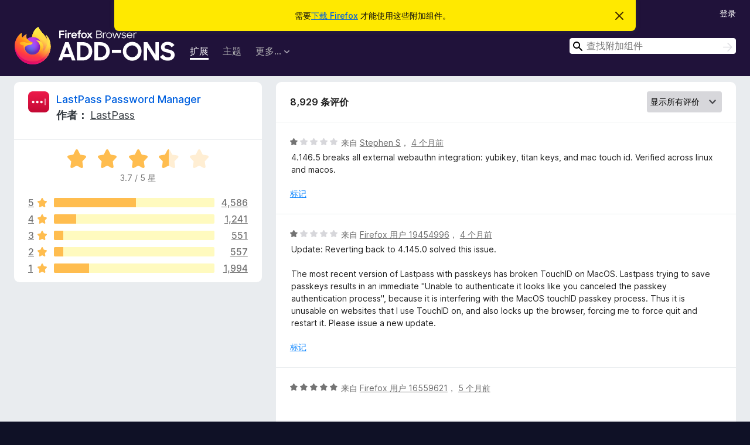

--- FILE ---
content_type: text/html; charset=utf-8
request_url: https://addons.mozilla.org/zh-CN/firefox/addon/lastpass-password-manager/reviews/?utm_content=search&utm_medium=referral&utm_source=addons.mozilla.org&page=2
body_size: 11765
content:
<!DOCTYPE html>
<html lang="zh-CN" dir="ltr"><head><title data-react-helmet="true">LastPass Password Manager 的评价 – Firefox 附加组件（zh-CN）</title><meta charSet="utf-8"/><meta name="viewport" content="width=device-width, initial-scale=1"/><link href="/static-frontend/Inter-roman-subset-en_de_fr_ru_es_pt_pl_it.var.2ce5ad921c3602b1e5370b3c86033681.woff2" crossorigin="anonymous" rel="preload" as="font" type="font/woff2"/><link href="/static-frontend/amo-2c9b371cc4de1aad916e.css" integrity="sha512-xpIl0TE0BdHR7KIMx6yfLd2kiIdWqrmXT81oEQ2j3ierwSeZB5WzmlhM7zJEHvI5XqPZYwMlGu/Pk0f13trpzQ==" crossorigin="anonymous" rel="stylesheet" type="text/css"/><meta data-react-helmet="true" name="description" content="LastPass Password Manager 的评价与评分。看看其他的用户觉得 LastPass Password Manager 如何，再安装进您的 Firefox 浏览器。"/><link rel="shortcut icon" href="/favicon.ico?v=3"/><link data-react-helmet="true" title="Firefox 附加组件" rel="search" type="application/opensearchdescription+xml" href="/zh-CN/firefox/opensearch.xml"/><link data-react-helmet="true" rel="canonical" href="https://addons.mozilla.org/zh-CN/firefox/addon/lastpass-password-manager/reviews/"/></head><body><div id="react-view"><div class="Page-amo"><header class="Header"><div class="Notice Notice-warning GetFirefoxBanner Notice-dismissible"><div class="Notice-icon"></div><div class="Notice-column"><div class="Notice-content"><p class="Notice-text"><span class="GetFirefoxBanner-content">需要<a class="Button Button--none GetFirefoxBanner-button" href="https://www.mozilla.org/firefox/download/thanks/?s=direct&amp;utm_campaign=amo-fx-cta&amp;utm_content=banner-download-button&amp;utm_medium=referral&amp;utm_source=addons.mozilla.org">下载 Firefox</a> 才能使用这些附加组件。</span></p></div></div><div class="Notice-dismisser"><button class="Button Button--none Notice-dismisser-button" type="submit"><span class="Icon Icon-inline-content IconXMark Notice-dismisser-icon"><span class="visually-hidden">忽略此通知</span><svg class="IconXMark-svg" version="1.1" xmlns="http://www.w3.org/2000/svg" xmlns:xlink="http://www.w3.org/1999/xlink"><g class="IconXMark-path" transform="translate(-1.000000, -1.000000)" fill="#0C0C0D"><path d="M1.293,2.707 C1.03304342,2.45592553 0.928787403,2.08412211 1.02030284,1.73449268 C1.11181828,1.38486324 1.38486324,1.11181828 1.73449268,1.02030284 C2.08412211,0.928787403 2.45592553,1.03304342 2.707,1.293 L8,6.586 L13.293,1.293 C13.5440745,1.03304342 13.9158779,0.928787403 14.2655073,1.02030284 C14.6151368,1.11181828 14.8881817,1.38486324 14.9796972,1.73449268 C15.0712126,2.08412211 14.9669566,2.45592553 14.707,2.707 L9.414,8 L14.707,13.293 C15.0859722,13.6853789 15.0805524,14.3090848 14.6948186,14.6948186 C14.3090848,15.0805524 13.6853789,15.0859722 13.293,14.707 L8,9.414 L2.707,14.707 C2.31462111,15.0859722 1.69091522,15.0805524 1.30518142,14.6948186 C0.919447626,14.3090848 0.91402779,13.6853789 1.293,13.293 L6.586,8 L1.293,2.707 Z"></path></g></svg></span></button></div></div><div class="Header-wrapper"><div class="Header-content"><a class="Header-title" href="/zh-CN/firefox/"><span class="visually-hidden">Firefox 浏览器附加组件</span></a></div><ul class="SectionLinks Header-SectionLinks"><li><a class="SectionLinks-link SectionLinks-link-extension SectionLinks-link--active" href="/zh-CN/firefox/extensions/">扩展</a></li><li><a class="SectionLinks-link SectionLinks-link-theme" href="/zh-CN/firefox/themes/">主题</a></li><li><div class="DropdownMenu SectionLinks-link SectionLinks-dropdown"><button class="DropdownMenu-button" title="更多…" type="button" aria-haspopup="true"><span class="DropdownMenu-button-text">更多…</span><span class="Icon Icon-inverted-caret"></span></button><ul class="DropdownMenu-items" aria-hidden="true" aria-label="submenu"><li class="DropdownMenuItem DropdownMenuItem-section SectionLinks-subheader">适用于 Firefox</li><li class="DropdownMenuItem DropdownMenuItem-link"><a class="SectionLinks-dropdownlink" href="/zh-CN/firefox/language-tools/">字典和语言包</a></li><li class="DropdownMenuItem DropdownMenuItem-section SectionLinks-subheader">其他浏览器网站</li><li class="DropdownMenuItem DropdownMenuItem-link"><a class="SectionLinks-clientApp-android" data-clientapp="android" href="/zh-CN/android/">适用于 Android 的附加组件</a></li></ul></div></li></ul><div class="Header-user-and-external-links"><a class="Button Button--none Header-authenticate-button Header-button Button--micro" href="#login">登录</a></div><form action="/zh-CN/firefox/search/" class="SearchForm Header-search-form Header-search-form--desktop" method="GET" data-no-csrf="true" role="search"><div class="AutoSearchInput"><label class="AutoSearchInput-label visually-hidden" for="AutoSearchInput-q">搜索</label><div class="AutoSearchInput-search-box"><span class="Icon Icon-magnifying-glass AutoSearchInput-icon-magnifying-glass"></span><div role="combobox" aria-haspopup="listbox" aria-owns="react-autowhatever-1" aria-expanded="false"><input type="search" autoComplete="off" aria-autocomplete="list" aria-controls="react-autowhatever-1" class="AutoSearchInput-query" id="AutoSearchInput-q" maxLength="100" minLength="2" name="q" placeholder="查找附加组件" value=""/><div id="react-autowhatever-1" role="listbox"></div></div><button class="AutoSearchInput-submit-button" type="submit"><span class="visually-hidden">搜索</span><span class="Icon Icon-arrow"></span></button></div></div></form></div></header><div class="Page-content"><div class="Page Page-not-homepage"><div class="AppBanner"></div><div class="AddonReviewList AddonReviewList--extension"><section class="Card AddonSummaryCard Card--no-footer"><header class="Card-header"><div class="Card-header-text"><div class="AddonSummaryCard-header"><div class="AddonSummaryCard-header-icon"><a href="/zh-CN/firefox/addon/lastpass-password-manager/?utm_content=search&amp;utm_medium=referral&amp;utm_source=addons.mozilla.org"><img class="AddonSummaryCard-header-icon-image" src="https://addons.mozilla.org/user-media/addon_icons/8/8542-64.png?modified=b96b290a" alt="附加组件图标"/></a></div><div class="AddonSummaryCard-header-text"><h1 class="visually-hidden">LastPass Password Manager 的评价</h1><h1 class="AddonTitle"><a href="/zh-CN/firefox/addon/lastpass-password-manager/?utm_content=search&amp;utm_medium=referral&amp;utm_source=addons.mozilla.org">LastPass Password Manager</a><span class="AddonTitle-author"> <!-- -->作者：<!-- --> <a href="/zh-CN/firefox/user/2338345/">LastPass</a></span></h1></div></div></div></header><div class="Card-contents"><div class="AddonSummaryCard-overallRatingStars"><div class="Rating Rating--large Rating--yellowStars" title="评分 3.7 / 5"><div class="Rating-star Rating-rating-1 Rating-selected-star" title="评分 3.7 / 5"></div><div class="Rating-star Rating-rating-2 Rating-selected-star" title="评分 3.7 / 5"></div><div class="Rating-star Rating-rating-3 Rating-selected-star" title="评分 3.7 / 5"></div><div class="Rating-star Rating-rating-4 Rating-half-star" title="评分 3.7 / 5"></div><div class="Rating-star Rating-rating-5" title="评分 3.7 / 5"></div><span class="visually-hidden">评分 3.7 / 5</span></div><div class="AddonSummaryCard-addonAverage">3.7 / 5 星</div></div><div class="RatingsByStar"><div class="RatingsByStar-graph"><a class="RatingsByStar-row" rel="nofollow" title="阅读所有五星评价（4,586 条）" href="/zh-CN/firefox/addon/lastpass-password-manager/reviews/?score=5&amp;utm_content=search&amp;utm_medium=referral&amp;utm_source=addons.mozilla.org"><div class="RatingsByStar-star">5<span class="Icon Icon-star-yellow"></span></div></a><a class="RatingsByStar-row" rel="nofollow" title="阅读所有五星评价（4,586 条）" href="/zh-CN/firefox/addon/lastpass-password-manager/reviews/?score=5&amp;utm_content=search&amp;utm_medium=referral&amp;utm_source=addons.mozilla.org"><div class="RatingsByStar-barContainer"><div class="RatingsByStar-bar RatingsByStar-barFrame"><div class="RatingsByStar-bar RatingsByStar-barValue RatingsByStar-barValue--51pct RatingsByStar-partialBar"></div></div></div></a><a class="RatingsByStar-row" rel="nofollow" title="阅读所有五星评价（4,586 条）" href="/zh-CN/firefox/addon/lastpass-password-manager/reviews/?score=5&amp;utm_content=search&amp;utm_medium=referral&amp;utm_source=addons.mozilla.org"><div class="RatingsByStar-count">4,586</div></a><a class="RatingsByStar-row" rel="nofollow" title="阅读所有四星评价（1,241 条）" href="/zh-CN/firefox/addon/lastpass-password-manager/reviews/?score=4&amp;utm_content=search&amp;utm_medium=referral&amp;utm_source=addons.mozilla.org"><div class="RatingsByStar-star">4<span class="Icon Icon-star-yellow"></span></div></a><a class="RatingsByStar-row" rel="nofollow" title="阅读所有四星评价（1,241 条）" href="/zh-CN/firefox/addon/lastpass-password-manager/reviews/?score=4&amp;utm_content=search&amp;utm_medium=referral&amp;utm_source=addons.mozilla.org"><div class="RatingsByStar-barContainer"><div class="RatingsByStar-bar RatingsByStar-barFrame"><div class="RatingsByStar-bar RatingsByStar-barValue RatingsByStar-barValue--14pct RatingsByStar-partialBar"></div></div></div></a><a class="RatingsByStar-row" rel="nofollow" title="阅读所有四星评价（1,241 条）" href="/zh-CN/firefox/addon/lastpass-password-manager/reviews/?score=4&amp;utm_content=search&amp;utm_medium=referral&amp;utm_source=addons.mozilla.org"><div class="RatingsByStar-count">1,241</div></a><a class="RatingsByStar-row" rel="nofollow" title="阅读所有三星评价（551 条）" href="/zh-CN/firefox/addon/lastpass-password-manager/reviews/?score=3&amp;utm_content=search&amp;utm_medium=referral&amp;utm_source=addons.mozilla.org"><div class="RatingsByStar-star">3<span class="Icon Icon-star-yellow"></span></div></a><a class="RatingsByStar-row" rel="nofollow" title="阅读所有三星评价（551 条）" href="/zh-CN/firefox/addon/lastpass-password-manager/reviews/?score=3&amp;utm_content=search&amp;utm_medium=referral&amp;utm_source=addons.mozilla.org"><div class="RatingsByStar-barContainer"><div class="RatingsByStar-bar RatingsByStar-barFrame"><div class="RatingsByStar-bar RatingsByStar-barValue RatingsByStar-barValue--6pct RatingsByStar-partialBar"></div></div></div></a><a class="RatingsByStar-row" rel="nofollow" title="阅读所有三星评价（551 条）" href="/zh-CN/firefox/addon/lastpass-password-manager/reviews/?score=3&amp;utm_content=search&amp;utm_medium=referral&amp;utm_source=addons.mozilla.org"><div class="RatingsByStar-count">551</div></a><a class="RatingsByStar-row" rel="nofollow" title="阅读所有二星评价（557 条）" href="/zh-CN/firefox/addon/lastpass-password-manager/reviews/?score=2&amp;utm_content=search&amp;utm_medium=referral&amp;utm_source=addons.mozilla.org"><div class="RatingsByStar-star">2<span class="Icon Icon-star-yellow"></span></div></a><a class="RatingsByStar-row" rel="nofollow" title="阅读所有二星评价（557 条）" href="/zh-CN/firefox/addon/lastpass-password-manager/reviews/?score=2&amp;utm_content=search&amp;utm_medium=referral&amp;utm_source=addons.mozilla.org"><div class="RatingsByStar-barContainer"><div class="RatingsByStar-bar RatingsByStar-barFrame"><div class="RatingsByStar-bar RatingsByStar-barValue RatingsByStar-barValue--6pct RatingsByStar-partialBar"></div></div></div></a><a class="RatingsByStar-row" rel="nofollow" title="阅读所有二星评价（557 条）" href="/zh-CN/firefox/addon/lastpass-password-manager/reviews/?score=2&amp;utm_content=search&amp;utm_medium=referral&amp;utm_source=addons.mozilla.org"><div class="RatingsByStar-count">557</div></a><a class="RatingsByStar-row" rel="nofollow" title="阅读所有一星评价（1,994 条）" href="/zh-CN/firefox/addon/lastpass-password-manager/reviews/?score=1&amp;utm_content=search&amp;utm_medium=referral&amp;utm_source=addons.mozilla.org"><div class="RatingsByStar-star">1<span class="Icon Icon-star-yellow"></span></div></a><a class="RatingsByStar-row" rel="nofollow" title="阅读所有一星评价（1,994 条）" href="/zh-CN/firefox/addon/lastpass-password-manager/reviews/?score=1&amp;utm_content=search&amp;utm_medium=referral&amp;utm_source=addons.mozilla.org"><div class="RatingsByStar-barContainer"><div class="RatingsByStar-bar RatingsByStar-barFrame"><div class="RatingsByStar-bar RatingsByStar-barValue RatingsByStar-barValue--22pct RatingsByStar-partialBar"></div></div></div></a><a class="RatingsByStar-row" rel="nofollow" title="阅读所有一星评价（1,994 条）" href="/zh-CN/firefox/addon/lastpass-password-manager/reviews/?score=1&amp;utm_content=search&amp;utm_medium=referral&amp;utm_source=addons.mozilla.org"><div class="RatingsByStar-count">1,994</div></a></div></div></div></section><div class="AddonReviewList-reviews"><section class="Card CardList AddonReviewList-reviews-listing"><header class="Card-header"><div class="Card-header-text"><div class="AddonReviewList-cardListHeader"><div class="AddonReviewList-reviewCount">8,929 条评价</div><div class="AddonReviewList-filterByScore"><select class="Select AddonReviewList-filterByScoreSelector"><option value="SHOW_ALL_REVIEWS" selected="">显示所有评价</option><option value="5">仅显示五星评价</option><option value="4">仅显示四星评价</option><option value="3">仅显示三星评价</option><option value="2">仅显示二星评价</option><option value="1">仅显示一星评价</option></select></div></div></div></header><div class="Card-contents"><ul><li><div class="AddonReviewCard AddonReviewCard-viewOnly"><div class="AddonReviewCard-container"><div class="UserReview"><div class="UserReview-byLine"><div class="Rating Rating--small" title="评分 1 / 5"><div class="Rating-star Rating-rating-1 Rating-selected-star" title="评分 1 / 5"></div><div class="Rating-star Rating-rating-2" title="评分 1 / 5"></div><div class="Rating-star Rating-rating-3" title="评分 1 / 5"></div><div class="Rating-star Rating-rating-4" title="评分 1 / 5"></div><div class="Rating-star Rating-rating-5" title="评分 1 / 5"></div><span class="visually-hidden">评分 1 / 5</span></div><span class="AddonReviewCard-authorByLine">来自 <a href="/zh-CN/firefox/user/19460166/">Stephen S</a>， <a title="2025年9月9日 14:54" href="/zh-CN/firefox/addon/lastpass-password-manager/reviews/2510404/?utm_content=search&amp;utm_medium=referral&amp;utm_source=addons.mozilla.org">4 个月前</a></span></div><section class="Card ShowMoreCard UserReview-body ShowMoreCard--expanded Card--no-style Card--no-header Card--no-footer"><div class="Card-contents"><div class="ShowMoreCard-contents"><div>4.146.5 breaks all external webauthn integration: yubikey, titan keys, and mac touch id. Verified across linux and macos.</div></div></div></section><div class="AddonReviewCard-allControls"><div><button aria-describedby="flag-review-TooltipMenu" class="TooltipMenu-opener AddonReviewCard-control FlagReviewMenu-menu" title="报告此评价需被处理" type="button">标记</button></div></div></div></div></div></li><li><div class="AddonReviewCard AddonReviewCard-viewOnly"><div class="AddonReviewCard-container"><div class="UserReview"><div class="UserReview-byLine"><div class="Rating Rating--small" title="评分 1 / 5"><div class="Rating-star Rating-rating-1 Rating-selected-star" title="评分 1 / 5"></div><div class="Rating-star Rating-rating-2" title="评分 1 / 5"></div><div class="Rating-star Rating-rating-3" title="评分 1 / 5"></div><div class="Rating-star Rating-rating-4" title="评分 1 / 5"></div><div class="Rating-star Rating-rating-5" title="评分 1 / 5"></div><span class="visually-hidden">评分 1 / 5</span></div><span class="AddonReviewCard-authorByLine">来自 <a href="/zh-CN/firefox/user/19454996/">Firefox 用户 19454996</a>， <a title="2025年9月8日 05:32" href="/zh-CN/firefox/addon/lastpass-password-manager/reviews/2505504/?utm_content=search&amp;utm_medium=referral&amp;utm_source=addons.mozilla.org">4 个月前</a></span></div><section class="Card ShowMoreCard UserReview-body ShowMoreCard--expanded Card--no-style Card--no-header Card--no-footer"><div class="Card-contents"><div class="ShowMoreCard-contents"><div>Update: Reverting back to 4.145.0 solved this issue.<br><br>The most recent version of Lastpass with passkeys has broken TouchID on MacOS. Lastpass trying to save passkeys results in an immediate "Unable to authenticate it looks like you canceled the passkey authentication process", because it is interfering with the MacOS touchID passkey process. Thus it is unusable on websites that I use TouchID on, and also locks up the browser, forcing me to force quit and restart it. Please issue a new update.</div></div></div></section><div class="AddonReviewCard-allControls"><div><button aria-describedby="flag-review-TooltipMenu" class="TooltipMenu-opener AddonReviewCard-control FlagReviewMenu-menu" title="报告此评价需被处理" type="button">标记</button></div></div></div></div></div></li><li><div class="AddonReviewCard AddonReviewCard-ratingOnly AddonReviewCard-viewOnly"><div class="AddonReviewCard-container"><div class="UserReview"><div class="UserReview-byLine"><div class="Rating Rating--small" title="评分 5 / 5"><div class="Rating-star Rating-rating-1 Rating-selected-star" title="评分 5 / 5"></div><div class="Rating-star Rating-rating-2 Rating-selected-star" title="评分 5 / 5"></div><div class="Rating-star Rating-rating-3 Rating-selected-star" title="评分 5 / 5"></div><div class="Rating-star Rating-rating-4 Rating-selected-star" title="评分 5 / 5"></div><div class="Rating-star Rating-rating-5 Rating-selected-star" title="评分 5 / 5"></div><span class="visually-hidden">评分 5 / 5</span></div><span class="AddonReviewCard-authorByLine">来自 <a href="/zh-CN/firefox/user/16559621/">Firefox 用户 16559621</a>， <a title="2025年8月28日 23:49" href="/zh-CN/firefox/addon/lastpass-password-manager/reviews/2486201/?utm_content=search&amp;utm_medium=referral&amp;utm_source=addons.mozilla.org">5 个月前</a></span></div><section class="Card ShowMoreCard UserReview-body UserReview-emptyBody ShowMoreCard--expanded Card--no-style Card--no-header Card--no-footer"><div class="Card-contents"><div class="ShowMoreCard-contents"><div></div></div></div></section><div class="AddonReviewCard-allControls"></div></div></div></div></li><li><div class="AddonReviewCard AddonReviewCard-ratingOnly AddonReviewCard-viewOnly"><div class="AddonReviewCard-container"><div class="UserReview"><div class="UserReview-byLine"><div class="Rating Rating--small" title="评分 4 / 5"><div class="Rating-star Rating-rating-1 Rating-selected-star" title="评分 4 / 5"></div><div class="Rating-star Rating-rating-2 Rating-selected-star" title="评分 4 / 5"></div><div class="Rating-star Rating-rating-3 Rating-selected-star" title="评分 4 / 5"></div><div class="Rating-star Rating-rating-4 Rating-selected-star" title="评分 4 / 5"></div><div class="Rating-star Rating-rating-5" title="评分 4 / 5"></div><span class="visually-hidden">评分 4 / 5</span></div><span class="AddonReviewCard-authorByLine">来自 <a href="/zh-CN/firefox/user/18990496/">Firefox 用户 18990496</a>， <a title="2025年8月23日 15:33" href="/zh-CN/firefox/addon/lastpass-password-manager/reviews/2470795/?utm_content=search&amp;utm_medium=referral&amp;utm_source=addons.mozilla.org">5 个月前</a></span></div><section class="Card ShowMoreCard UserReview-body UserReview-emptyBody ShowMoreCard--expanded Card--no-style Card--no-header Card--no-footer"><div class="Card-contents"><div class="ShowMoreCard-contents"><div></div></div></div></section><div class="AddonReviewCard-allControls"></div></div></div></div></li><li><div class="AddonReviewCard AddonReviewCard-ratingOnly AddonReviewCard-viewOnly"><div class="AddonReviewCard-container"><div class="UserReview"><div class="UserReview-byLine"><div class="Rating Rating--small" title="评分 5 / 5"><div class="Rating-star Rating-rating-1 Rating-selected-star" title="评分 5 / 5"></div><div class="Rating-star Rating-rating-2 Rating-selected-star" title="评分 5 / 5"></div><div class="Rating-star Rating-rating-3 Rating-selected-star" title="评分 5 / 5"></div><div class="Rating-star Rating-rating-4 Rating-selected-star" title="评分 5 / 5"></div><div class="Rating-star Rating-rating-5 Rating-selected-star" title="评分 5 / 5"></div><span class="visually-hidden">评分 5 / 5</span></div><span class="AddonReviewCard-authorByLine">来自 <a href="/zh-CN/firefox/user/16171157/">Wolf Pusztay</a>， <a title="2025年8月19日 19:50" href="/zh-CN/firefox/addon/lastpass-password-manager/reviews/2413966/?utm_content=search&amp;utm_medium=referral&amp;utm_source=addons.mozilla.org">5 个月前</a></span></div><section class="Card ShowMoreCard UserReview-body UserReview-emptyBody ShowMoreCard--expanded Card--no-style Card--no-header Card--no-footer"><div class="Card-contents"><div class="ShowMoreCard-contents"><div></div></div></div></section><div class="AddonReviewCard-allControls"></div></div></div></div></li><li><div class="AddonReviewCard AddonReviewCard-ratingOnly AddonReviewCard-viewOnly"><div class="AddonReviewCard-container"><div class="UserReview"><div class="UserReview-byLine"><div class="Rating Rating--small" title="评分 2 / 5"><div class="Rating-star Rating-rating-1 Rating-selected-star" title="评分 2 / 5"></div><div class="Rating-star Rating-rating-2 Rating-selected-star" title="评分 2 / 5"></div><div class="Rating-star Rating-rating-3" title="评分 2 / 5"></div><div class="Rating-star Rating-rating-4" title="评分 2 / 5"></div><div class="Rating-star Rating-rating-5" title="评分 2 / 5"></div><span class="visually-hidden">评分 2 / 5</span></div><span class="AddonReviewCard-authorByLine">来自 <a href="/zh-CN/firefox/user/18764059/">Firefox 用户 18764059</a>， <a title="2025年7月23日 14:32" href="/zh-CN/firefox/addon/lastpass-password-manager/reviews/2322353/?utm_content=search&amp;utm_medium=referral&amp;utm_source=addons.mozilla.org">6 个月前</a></span></div><section class="Card ShowMoreCard UserReview-body UserReview-emptyBody ShowMoreCard--expanded Card--no-style Card--no-header Card--no-footer"><div class="Card-contents"><div class="ShowMoreCard-contents"><div></div></div></div></section><div class="AddonReviewCard-allControls"></div></div></div></div></li><li><div class="AddonReviewCard AddonReviewCard-viewOnly"><div class="AddonReviewCard-container"><div class="UserReview"><div class="UserReview-byLine"><div class="Rating Rating--small" title="评分 3 / 5"><div class="Rating-star Rating-rating-1 Rating-selected-star" title="评分 3 / 5"></div><div class="Rating-star Rating-rating-2 Rating-selected-star" title="评分 3 / 5"></div><div class="Rating-star Rating-rating-3 Rating-selected-star" title="评分 3 / 5"></div><div class="Rating-star Rating-rating-4" title="评分 3 / 5"></div><div class="Rating-star Rating-rating-5" title="评分 3 / 5"></div><span class="visually-hidden">评分 3 / 5</span></div><span class="AddonReviewCard-authorByLine">来自 <a href="/zh-CN/firefox/user/3753384/">EcceNux</a>， <a title="2025年7月23日 11:05" href="/zh-CN/firefox/addon/lastpass-password-manager/reviews/2321656/?utm_content=search&amp;utm_medium=referral&amp;utm_source=addons.mozilla.org">6 个月前</a></span></div><section class="Card ShowMoreCard UserReview-body ShowMoreCard--expanded Card--no-style Card--no-header Card--no-footer"><div class="Card-contents"><div class="ShowMoreCard-contents"><div>Sadly, the new versions are broken. The last working version is 4.138.3 (from January 2025). I hope LP takes care of the problems. Thankfully, the downgraded version works fine :)</div></div></div></section><div class="AddonReviewCard-allControls"><div><button aria-describedby="flag-review-TooltipMenu" class="TooltipMenu-opener AddonReviewCard-control FlagReviewMenu-menu" title="报告此评价需被处理" type="button">标记</button></div></div></div></div></div></li><li><div class="AddonReviewCard AddonReviewCard-ratingOnly AddonReviewCard-viewOnly"><div class="AddonReviewCard-container"><div class="UserReview"><div class="UserReview-byLine"><div class="Rating Rating--small" title="评分 4 / 5"><div class="Rating-star Rating-rating-1 Rating-selected-star" title="评分 4 / 5"></div><div class="Rating-star Rating-rating-2 Rating-selected-star" title="评分 4 / 5"></div><div class="Rating-star Rating-rating-3 Rating-selected-star" title="评分 4 / 5"></div><div class="Rating-star Rating-rating-4 Rating-selected-star" title="评分 4 / 5"></div><div class="Rating-star Rating-rating-5" title="评分 4 / 5"></div><span class="visually-hidden">评分 4 / 5</span></div><span class="AddonReviewCard-authorByLine">来自 <a href="/zh-CN/firefox/user/19180804/">Denis</a>， <a title="2025年7月23日 02:27" href="/zh-CN/firefox/addon/lastpass-password-manager/reviews/2319787/?utm_content=search&amp;utm_medium=referral&amp;utm_source=addons.mozilla.org">6 个月前</a></span></div><section class="Card ShowMoreCard UserReview-body UserReview-emptyBody ShowMoreCard--expanded Card--no-style Card--no-header Card--no-footer"><div class="Card-contents"><div class="ShowMoreCard-contents"><div></div></div></div></section><div class="AddonReviewCard-allControls"></div></div></div></div></li><li><div class="AddonReviewCard AddonReviewCard-ratingOnly AddonReviewCard-viewOnly"><div class="AddonReviewCard-container"><div class="UserReview"><div class="UserReview-byLine"><div class="Rating Rating--small" title="评分 1 / 5"><div class="Rating-star Rating-rating-1 Rating-selected-star" title="评分 1 / 5"></div><div class="Rating-star Rating-rating-2" title="评分 1 / 5"></div><div class="Rating-star Rating-rating-3" title="评分 1 / 5"></div><div class="Rating-star Rating-rating-4" title="评分 1 / 5"></div><div class="Rating-star Rating-rating-5" title="评分 1 / 5"></div><span class="visually-hidden">评分 1 / 5</span></div><span class="AddonReviewCard-authorByLine">来自 <a href="/zh-CN/firefox/user/18385353/">theTinker</a>， <a title="2025年7月22日 17:06" href="/zh-CN/firefox/addon/lastpass-password-manager/reviews/2318310/?utm_content=search&amp;utm_medium=referral&amp;utm_source=addons.mozilla.org">6 个月前</a></span></div><section class="Card ShowMoreCard UserReview-body UserReview-emptyBody ShowMoreCard--expanded Card--no-style Card--no-header Card--no-footer"><div class="Card-contents"><div class="ShowMoreCard-contents"><div></div></div></div></section><div class="AddonReviewCard-allControls"></div></div></div></div></li><li><div class="AddonReviewCard AddonReviewCard-viewOnly"><div class="AddonReviewCard-container"><div class="UserReview"><div class="UserReview-byLine"><div class="Rating Rating--small" title="评分 1 / 5"><div class="Rating-star Rating-rating-1 Rating-selected-star" title="评分 1 / 5"></div><div class="Rating-star Rating-rating-2" title="评分 1 / 5"></div><div class="Rating-star Rating-rating-3" title="评分 1 / 5"></div><div class="Rating-star Rating-rating-4" title="评分 1 / 5"></div><div class="Rating-star Rating-rating-5" title="评分 1 / 5"></div><span class="visually-hidden">评分 1 / 5</span></div><span class="AddonReviewCard-authorByLine">来自 <a href="/zh-CN/firefox/user/16029745/">Firefox 用户 16029745</a>， <a title="2025年7月21日 18:36" href="/zh-CN/firefox/addon/lastpass-password-manager/reviews/2312482/?utm_content=search&amp;utm_medium=referral&amp;utm_source=addons.mozilla.org">6 个月前</a></span></div><section class="Card ShowMoreCard UserReview-body ShowMoreCard--expanded Card--no-style Card--no-header Card--no-footer"><div class="Card-contents"><div class="ShowMoreCard-contents"><div>So a fun thing that happens with LastPass is that a) it forces sites to reload and frequently breaks login pages, so that I have to disable the extension to log into my bank (for example). It also breaks its own site, so that I can't access my vault without reinstalling the extension and clearing my cookies/cache. Which WERE just annoying, but when I had the audacity to change my phone number meant that I couldn't access my vault to update it, then couldn't use the extension at all (because I couldn't do the 2FA). Support has been actively making it worse and asking for proof of account ownership that's either a) impossible (receipt for payment), b) deeply insecure and exploitable (a photo of my face + my ID by email), or c) frankly insane (enterprise/federal-level identity verification services). Heads up: do NOT send a photo of your face with your legal identification by email unless you REALLY want your identity stolen!</div></div></div></section><div class="AddonReviewCard-allControls"><div><button aria-describedby="flag-review-TooltipMenu" class="TooltipMenu-opener AddonReviewCard-control FlagReviewMenu-menu" title="报告此评价需被处理" type="button">标记</button></div></div></div></div></div></li><li><div class="AddonReviewCard AddonReviewCard-viewOnly"><div class="AddonReviewCard-container"><div class="UserReview"><div class="UserReview-byLine"><div class="Rating Rating--small" title="评分 2 / 5"><div class="Rating-star Rating-rating-1 Rating-selected-star" title="评分 2 / 5"></div><div class="Rating-star Rating-rating-2 Rating-selected-star" title="评分 2 / 5"></div><div class="Rating-star Rating-rating-3" title="评分 2 / 5"></div><div class="Rating-star Rating-rating-4" title="评分 2 / 5"></div><div class="Rating-star Rating-rating-5" title="评分 2 / 5"></div><span class="visually-hidden">评分 2 / 5</span></div><span class="AddonReviewCard-authorByLine">来自 <a href="/zh-CN/firefox/user/19157252/">Rz</a>， <a title="2025年7月20日 12:58" href="/zh-CN/firefox/addon/lastpass-password-manager/reviews/2307869/?utm_content=search&amp;utm_medium=referral&amp;utm_source=addons.mozilla.org">6 个月前</a></span></div><section class="Card ShowMoreCard UserReview-body ShowMoreCard--expanded Card--no-style Card--no-header Card--no-footer"><div class="Card-contents"><div class="ShowMoreCard-contents"><div>I personally didn't experience too many problems using LP for years. Although the forced-sign outs every so often + not being able to sign in on more than one device at a time was a big inconvenience. After all the security concerns, I decided to delete my account and switch password-managers.</div></div></div></section><div class="AddonReviewCard-allControls"><div><button aria-describedby="flag-review-TooltipMenu" class="TooltipMenu-opener AddonReviewCard-control FlagReviewMenu-menu" title="报告此评价需被处理" type="button">标记</button></div></div></div></div></div></li><li><div class="AddonReviewCard AddonReviewCard-ratingOnly AddonReviewCard-viewOnly"><div class="AddonReviewCard-container"><div class="UserReview"><div class="UserReview-byLine"><div class="Rating Rating--small" title="评分 1 / 5"><div class="Rating-star Rating-rating-1 Rating-selected-star" title="评分 1 / 5"></div><div class="Rating-star Rating-rating-2" title="评分 1 / 5"></div><div class="Rating-star Rating-rating-3" title="评分 1 / 5"></div><div class="Rating-star Rating-rating-4" title="评分 1 / 5"></div><div class="Rating-star Rating-rating-5" title="评分 1 / 5"></div><span class="visually-hidden">评分 1 / 5</span></div><span class="AddonReviewCard-authorByLine">来自 <a href="/zh-CN/firefox/user/18161535/">JCN</a>， <a title="2025年7月20日 05:11" href="/zh-CN/firefox/addon/lastpass-password-manager/reviews/2306754/?utm_content=search&amp;utm_medium=referral&amp;utm_source=addons.mozilla.org">6 个月前</a></span></div><section class="Card ShowMoreCard UserReview-body UserReview-emptyBody ShowMoreCard--expanded Card--no-style Card--no-header Card--no-footer"><div class="Card-contents"><div class="ShowMoreCard-contents"><div></div></div></div></section><div class="AddonReviewCard-allControls"></div></div></div></div></li><li><div class="AddonReviewCard AddonReviewCard-ratingOnly AddonReviewCard-viewOnly"><div class="AddonReviewCard-container"><div class="UserReview"><div class="UserReview-byLine"><div class="Rating Rating--small" title="评分 5 / 5"><div class="Rating-star Rating-rating-1 Rating-selected-star" title="评分 5 / 5"></div><div class="Rating-star Rating-rating-2 Rating-selected-star" title="评分 5 / 5"></div><div class="Rating-star Rating-rating-3 Rating-selected-star" title="评分 5 / 5"></div><div class="Rating-star Rating-rating-4 Rating-selected-star" title="评分 5 / 5"></div><div class="Rating-star Rating-rating-5 Rating-selected-star" title="评分 5 / 5"></div><span class="visually-hidden">评分 5 / 5</span></div><span class="AddonReviewCard-authorByLine">来自 <a href="/zh-CN/firefox/user/19145409/">Firefox 用户 19145409</a>， <a title="2025年7月17日 14:13" href="/zh-CN/firefox/addon/lastpass-password-manager/reviews/2296131/?utm_content=search&amp;utm_medium=referral&amp;utm_source=addons.mozilla.org">6 个月前</a></span></div><section class="Card ShowMoreCard UserReview-body UserReview-emptyBody ShowMoreCard--expanded Card--no-style Card--no-header Card--no-footer"><div class="Card-contents"><div class="ShowMoreCard-contents"><div></div></div></div></section><div class="AddonReviewCard-allControls"></div></div></div></div></li><li><div class="AddonReviewCard AddonReviewCard-ratingOnly AddonReviewCard-viewOnly"><div class="AddonReviewCard-container"><div class="UserReview"><div class="UserReview-byLine"><div class="Rating Rating--small" title="评分 4 / 5"><div class="Rating-star Rating-rating-1 Rating-selected-star" title="评分 4 / 5"></div><div class="Rating-star Rating-rating-2 Rating-selected-star" title="评分 4 / 5"></div><div class="Rating-star Rating-rating-3 Rating-selected-star" title="评分 4 / 5"></div><div class="Rating-star Rating-rating-4 Rating-selected-star" title="评分 4 / 5"></div><div class="Rating-star Rating-rating-5" title="评分 4 / 5"></div><span class="visually-hidden">评分 4 / 5</span></div><span class="AddonReviewCard-authorByLine">来自 <a href="/zh-CN/firefox/user/19094018/">Firefox 用户 19094018</a>， <a title="2025年7月16日 19:41" href="/zh-CN/firefox/addon/lastpass-password-manager/reviews/2294705/?utm_content=search&amp;utm_medium=referral&amp;utm_source=addons.mozilla.org">6 个月前</a></span></div><section class="Card ShowMoreCard UserReview-body UserReview-emptyBody ShowMoreCard--expanded Card--no-style Card--no-header Card--no-footer"><div class="Card-contents"><div class="ShowMoreCard-contents"><div></div></div></div></section><div class="AddonReviewCard-allControls"></div></div></div></div></li><li><div class="AddonReviewCard AddonReviewCard-ratingOnly AddonReviewCard-viewOnly"><div class="AddonReviewCard-container"><div class="UserReview"><div class="UserReview-byLine"><div class="Rating Rating--small" title="评分 4 / 5"><div class="Rating-star Rating-rating-1 Rating-selected-star" title="评分 4 / 5"></div><div class="Rating-star Rating-rating-2 Rating-selected-star" title="评分 4 / 5"></div><div class="Rating-star Rating-rating-3 Rating-selected-star" title="评分 4 / 5"></div><div class="Rating-star Rating-rating-4 Rating-selected-star" title="评分 4 / 5"></div><div class="Rating-star Rating-rating-5" title="评分 4 / 5"></div><span class="visually-hidden">评分 4 / 5</span></div><span class="AddonReviewCard-authorByLine">来自 <a href="/zh-CN/firefox/user/17311352/">Firefox 用户 17311352</a>， <a title="2025年7月16日 16:37" href="/zh-CN/firefox/addon/lastpass-password-manager/reviews/2294618/?utm_content=search&amp;utm_medium=referral&amp;utm_source=addons.mozilla.org">6 个月前</a></span></div><section class="Card ShowMoreCard UserReview-body UserReview-emptyBody ShowMoreCard--expanded Card--no-style Card--no-header Card--no-footer"><div class="Card-contents"><div class="ShowMoreCard-contents"><div></div></div></div></section><div class="AddonReviewCard-allControls"></div></div></div></div></li><li><div class="AddonReviewCard AddonReviewCard-ratingOnly AddonReviewCard-viewOnly"><div class="AddonReviewCard-container"><div class="UserReview"><div class="UserReview-byLine"><div class="Rating Rating--small" title="评分 5 / 5"><div class="Rating-star Rating-rating-1 Rating-selected-star" title="评分 5 / 5"></div><div class="Rating-star Rating-rating-2 Rating-selected-star" title="评分 5 / 5"></div><div class="Rating-star Rating-rating-3 Rating-selected-star" title="评分 5 / 5"></div><div class="Rating-star Rating-rating-4 Rating-selected-star" title="评分 5 / 5"></div><div class="Rating-star Rating-rating-5 Rating-selected-star" title="评分 5 / 5"></div><span class="visually-hidden">评分 5 / 5</span></div><span class="AddonReviewCard-authorByLine">来自 <a href="/zh-CN/firefox/user/12189504/">LawDog</a>， <a title="2025年7月12日 15:06" href="/zh-CN/firefox/addon/lastpass-password-manager/reviews/2289888/?utm_content=search&amp;utm_medium=referral&amp;utm_source=addons.mozilla.org">6 个月前</a></span></div><section class="Card ShowMoreCard UserReview-body UserReview-emptyBody ShowMoreCard--expanded Card--no-style Card--no-header Card--no-footer"><div class="Card-contents"><div class="ShowMoreCard-contents"><div></div></div></div></section><div class="AddonReviewCard-allControls"></div></div></div></div></li><li><div class="AddonReviewCard AddonReviewCard-viewOnly"><div class="AddonReviewCard-container"><div class="UserReview"><div class="UserReview-byLine"><div class="Rating Rating--small" title="评分 1 / 5"><div class="Rating-star Rating-rating-1 Rating-selected-star" title="评分 1 / 5"></div><div class="Rating-star Rating-rating-2" title="评分 1 / 5"></div><div class="Rating-star Rating-rating-3" title="评分 1 / 5"></div><div class="Rating-star Rating-rating-4" title="评分 1 / 5"></div><div class="Rating-star Rating-rating-5" title="评分 1 / 5"></div><span class="visually-hidden">评分 1 / 5</span></div><span class="AddonReviewCard-authorByLine">来自 <a href="/zh-CN/firefox/user/19127907/">Firefox 用户 19127907</a>， <a title="2025年7月11日 16:24" href="/zh-CN/firefox/addon/lastpass-password-manager/reviews/2288588/?utm_content=search&amp;utm_medium=referral&amp;utm_source=addons.mozilla.org">6 个月前</a></span></div><section class="Card ShowMoreCard UserReview-body ShowMoreCard--expanded Card--no-style Card--no-header Card--no-footer"><div class="Card-contents"><div class="ShowMoreCard-contents"><div>Do a search on "LastPass breaches" to see the problem.  Put simply, LastPass has demonstrated that its security infrastructure — both software and DevOps — is not robust enough to warrant trust. <br><br>Moreover, its management appears substantially more interested in minimising negative publicity than ensuring client safety. In short, LastPass cannot and should not be entrusted with your passwords.  I used them for over a decade, but have now moved to the open-source BitWarden.  <br><br>It was a suprisingly smooth transfer, apart from having to change all the passwords that LastPass's breaches compromised.</div></div></div></section><div class="AddonReviewCard-allControls"><div><button aria-describedby="flag-review-TooltipMenu" class="TooltipMenu-opener AddonReviewCard-control FlagReviewMenu-menu" title="报告此评价需被处理" type="button">标记</button></div></div></div></div></div></li><li><div class="AddonReviewCard AddonReviewCard-ratingOnly AddonReviewCard-viewOnly"><div class="AddonReviewCard-container"><div class="UserReview"><div class="UserReview-byLine"><div class="Rating Rating--small" title="评分 5 / 5"><div class="Rating-star Rating-rating-1 Rating-selected-star" title="评分 5 / 5"></div><div class="Rating-star Rating-rating-2 Rating-selected-star" title="评分 5 / 5"></div><div class="Rating-star Rating-rating-3 Rating-selected-star" title="评分 5 / 5"></div><div class="Rating-star Rating-rating-4 Rating-selected-star" title="评分 5 / 5"></div><div class="Rating-star Rating-rating-5 Rating-selected-star" title="评分 5 / 5"></div><span class="visually-hidden">评分 5 / 5</span></div><span class="AddonReviewCard-authorByLine">来自 <a href="/zh-CN/firefox/user/14629144/">Firefox 用户 14629144</a>， <a title="2025年7月10日 22:24" href="/zh-CN/firefox/addon/lastpass-password-manager/reviews/2287520/?utm_content=search&amp;utm_medium=referral&amp;utm_source=addons.mozilla.org">6 个月前</a></span></div><section class="Card ShowMoreCard UserReview-body UserReview-emptyBody ShowMoreCard--expanded Card--no-style Card--no-header Card--no-footer"><div class="Card-contents"><div class="ShowMoreCard-contents"><div></div></div></div></section><div class="AddonReviewCard-allControls"></div></div></div></div></li><li><div class="AddonReviewCard AddonReviewCard-ratingOnly AddonReviewCard-viewOnly"><div class="AddonReviewCard-container"><div class="UserReview"><div class="UserReview-byLine"><div class="Rating Rating--small" title="评分 5 / 5"><div class="Rating-star Rating-rating-1 Rating-selected-star" title="评分 5 / 5"></div><div class="Rating-star Rating-rating-2 Rating-selected-star" title="评分 5 / 5"></div><div class="Rating-star Rating-rating-3 Rating-selected-star" title="评分 5 / 5"></div><div class="Rating-star Rating-rating-4 Rating-selected-star" title="评分 5 / 5"></div><div class="Rating-star Rating-rating-5 Rating-selected-star" title="评分 5 / 5"></div><span class="visually-hidden">评分 5 / 5</span></div><span class="AddonReviewCard-authorByLine">来自 <a href="/zh-CN/firefox/user/14123202/">Firefox 用户 14123202</a>， <a title="2025年7月9日 15:18" href="/zh-CN/firefox/addon/lastpass-password-manager/reviews/2286200/?utm_content=search&amp;utm_medium=referral&amp;utm_source=addons.mozilla.org">6 个月前</a></span></div><section class="Card ShowMoreCard UserReview-body UserReview-emptyBody ShowMoreCard--expanded Card--no-style Card--no-header Card--no-footer"><div class="Card-contents"><div class="ShowMoreCard-contents"><div></div></div></div></section><div class="AddonReviewCard-allControls"></div></div></div></div></li><li><div class="AddonReviewCard AddonReviewCard-ratingOnly AddonReviewCard-viewOnly"><div class="AddonReviewCard-container"><div class="UserReview"><div class="UserReview-byLine"><div class="Rating Rating--small" title="评分 5 / 5"><div class="Rating-star Rating-rating-1 Rating-selected-star" title="评分 5 / 5"></div><div class="Rating-star Rating-rating-2 Rating-selected-star" title="评分 5 / 5"></div><div class="Rating-star Rating-rating-3 Rating-selected-star" title="评分 5 / 5"></div><div class="Rating-star Rating-rating-4 Rating-selected-star" title="评分 5 / 5"></div><div class="Rating-star Rating-rating-5 Rating-selected-star" title="评分 5 / 5"></div><span class="visually-hidden">评分 5 / 5</span></div><span class="AddonReviewCard-authorByLine">来自 <a href="/zh-CN/firefox/user/15564935/">Firefox 用户 15564935</a>， <a title="2025年7月8日 23:27" href="/zh-CN/firefox/addon/lastpass-password-manager/reviews/2285796/?utm_content=search&amp;utm_medium=referral&amp;utm_source=addons.mozilla.org">6 个月前</a></span></div><section class="Card ShowMoreCard UserReview-body UserReview-emptyBody ShowMoreCard--expanded Card--no-style Card--no-header Card--no-footer"><div class="Card-contents"><div class="ShowMoreCard-contents"><div></div></div></div></section><div class="AddonReviewCard-allControls"></div></div></div></div></li><li><div class="AddonReviewCard AddonReviewCard-ratingOnly AddonReviewCard-viewOnly"><div class="AddonReviewCard-container"><div class="UserReview"><div class="UserReview-byLine"><div class="Rating Rating--small" title="评分 4 / 5"><div class="Rating-star Rating-rating-1 Rating-selected-star" title="评分 4 / 5"></div><div class="Rating-star Rating-rating-2 Rating-selected-star" title="评分 4 / 5"></div><div class="Rating-star Rating-rating-3 Rating-selected-star" title="评分 4 / 5"></div><div class="Rating-star Rating-rating-4 Rating-selected-star" title="评分 4 / 5"></div><div class="Rating-star Rating-rating-5" title="评分 4 / 5"></div><span class="visually-hidden">评分 4 / 5</span></div><span class="AddonReviewCard-authorByLine">来自 <a href="/zh-CN/firefox/user/19116058/">Firefox 用户 19116058</a>， <a title="2025年7月7日 19:11" href="/zh-CN/firefox/addon/lastpass-password-manager/reviews/2283611/?utm_content=search&amp;utm_medium=referral&amp;utm_source=addons.mozilla.org">6 个月前</a></span></div><section class="Card ShowMoreCard UserReview-body UserReview-emptyBody ShowMoreCard--expanded Card--no-style Card--no-header Card--no-footer"><div class="Card-contents"><div class="ShowMoreCard-contents"><div></div></div></div></section><div class="AddonReviewCard-allControls"></div></div></div></div></li><li><div class="AddonReviewCard AddonReviewCard-ratingOnly AddonReviewCard-viewOnly"><div class="AddonReviewCard-container"><div class="UserReview"><div class="UserReview-byLine"><div class="Rating Rating--small" title="评分 5 / 5"><div class="Rating-star Rating-rating-1 Rating-selected-star" title="评分 5 / 5"></div><div class="Rating-star Rating-rating-2 Rating-selected-star" title="评分 5 / 5"></div><div class="Rating-star Rating-rating-3 Rating-selected-star" title="评分 5 / 5"></div><div class="Rating-star Rating-rating-4 Rating-selected-star" title="评分 5 / 5"></div><div class="Rating-star Rating-rating-5 Rating-selected-star" title="评分 5 / 5"></div><span class="visually-hidden">评分 5 / 5</span></div><span class="AddonReviewCard-authorByLine">来自 <a href="/zh-CN/firefox/user/13603694/">Firefox 用户 13603694</a>， <a title="2025年7月5日 15:42" href="/zh-CN/firefox/addon/lastpass-password-manager/reviews/2282569/?utm_content=search&amp;utm_medium=referral&amp;utm_source=addons.mozilla.org">6 个月前</a></span></div><section class="Card ShowMoreCard UserReview-body UserReview-emptyBody ShowMoreCard--expanded Card--no-style Card--no-header Card--no-footer"><div class="Card-contents"><div class="ShowMoreCard-contents"><div></div></div></div></section><div class="AddonReviewCard-allControls"></div></div></div></div></li><li><div class="AddonReviewCard AddonReviewCard-ratingOnly AddonReviewCard-viewOnly"><div class="AddonReviewCard-container"><div class="UserReview"><div class="UserReview-byLine"><div class="Rating Rating--small" title="评分 5 / 5"><div class="Rating-star Rating-rating-1 Rating-selected-star" title="评分 5 / 5"></div><div class="Rating-star Rating-rating-2 Rating-selected-star" title="评分 5 / 5"></div><div class="Rating-star Rating-rating-3 Rating-selected-star" title="评分 5 / 5"></div><div class="Rating-star Rating-rating-4 Rating-selected-star" title="评分 5 / 5"></div><div class="Rating-star Rating-rating-5 Rating-selected-star" title="评分 5 / 5"></div><span class="visually-hidden">评分 5 / 5</span></div><span class="AddonReviewCard-authorByLine">来自 <a href="/zh-CN/firefox/user/4615078/">dischell</a>， <a title="2025年7月3日 08:34" href="/zh-CN/firefox/addon/lastpass-password-manager/reviews/2279495/?utm_content=search&amp;utm_medium=referral&amp;utm_source=addons.mozilla.org">7 个月前</a></span></div><section class="Card ShowMoreCard UserReview-body UserReview-emptyBody ShowMoreCard--expanded Card--no-style Card--no-header Card--no-footer"><div class="Card-contents"><div class="ShowMoreCard-contents"><div></div></div></div></section><div class="AddonReviewCard-allControls"></div></div></div></div></li><li><div class="AddonReviewCard AddonReviewCard-ratingOnly AddonReviewCard-viewOnly"><div class="AddonReviewCard-container"><div class="UserReview"><div class="UserReview-byLine"><div class="Rating Rating--small" title="评分 4 / 5"><div class="Rating-star Rating-rating-1 Rating-selected-star" title="评分 4 / 5"></div><div class="Rating-star Rating-rating-2 Rating-selected-star" title="评分 4 / 5"></div><div class="Rating-star Rating-rating-3 Rating-selected-star" title="评分 4 / 5"></div><div class="Rating-star Rating-rating-4 Rating-selected-star" title="评分 4 / 5"></div><div class="Rating-star Rating-rating-5" title="评分 4 / 5"></div><span class="visually-hidden">评分 4 / 5</span></div><span class="AddonReviewCard-authorByLine">来自 <a href="/zh-CN/firefox/user/19103014/">Connie Salo</a>， <a title="2025年7月1日 17:19" href="/zh-CN/firefox/addon/lastpass-password-manager/reviews/2278691/?utm_content=search&amp;utm_medium=referral&amp;utm_source=addons.mozilla.org">7 个月前</a></span></div><section class="Card ShowMoreCard UserReview-body UserReview-emptyBody ShowMoreCard--expanded Card--no-style Card--no-header Card--no-footer"><div class="Card-contents"><div class="ShowMoreCard-contents"><div></div></div></div></section><div class="AddonReviewCard-allControls"></div></div></div></div></li><li><div class="AddonReviewCard AddonReviewCard-ratingOnly AddonReviewCard-viewOnly"><div class="AddonReviewCard-container"><div class="UserReview"><div class="UserReview-byLine"><div class="Rating Rating--small" title="评分 4 / 5"><div class="Rating-star Rating-rating-1 Rating-selected-star" title="评分 4 / 5"></div><div class="Rating-star Rating-rating-2 Rating-selected-star" title="评分 4 / 5"></div><div class="Rating-star Rating-rating-3 Rating-selected-star" title="评分 4 / 5"></div><div class="Rating-star Rating-rating-4 Rating-selected-star" title="评分 4 / 5"></div><div class="Rating-star Rating-rating-5" title="评分 4 / 5"></div><span class="visually-hidden">评分 4 / 5</span></div><span class="AddonReviewCard-authorByLine">来自 <a href="/zh-CN/firefox/user/19102604/">SAM HINDI</a>， <a title="2025年7月1日 13:30" href="/zh-CN/firefox/addon/lastpass-password-manager/reviews/2278595/?utm_content=search&amp;utm_medium=referral&amp;utm_source=addons.mozilla.org">7 个月前</a></span></div><section class="Card ShowMoreCard UserReview-body UserReview-emptyBody ShowMoreCard--expanded Card--no-style Card--no-header Card--no-footer"><div class="Card-contents"><div class="ShowMoreCard-contents"><div></div></div></div></section><div class="AddonReviewCard-allControls"></div></div></div></div></li></ul></div><footer class="Card-footer undefined"><div class="Paginate"><div class="Paginate-links"><a rel="prev" class="Button Button--cancel Paginate-item Paginate-item--previous" href="/zh-CN/firefox/addon/lastpass-password-manager/reviews/?utm_content=search&amp;utm_medium=referral&amp;utm_source=addons.mozilla.org&amp;page=1">上一页</a><a rel="prev" class="Button Button--cancel Paginate-item" href="/zh-CN/firefox/addon/lastpass-password-manager/reviews/?utm_content=search&amp;utm_medium=referral&amp;utm_source=addons.mozilla.org&amp;page=1">1</a><button class="Button Button--cancel Paginate-item Paginate-item--current-page Button--disabled" type="submit" disabled="">2</button><a rel="next" class="Button Button--cancel Paginate-item" href="/zh-CN/firefox/addon/lastpass-password-manager/reviews/?utm_content=search&amp;utm_medium=referral&amp;utm_source=addons.mozilla.org&amp;page=3">3</a><a class="Button Button--cancel Paginate-item" href="/zh-CN/firefox/addon/lastpass-password-manager/reviews/?utm_content=search&amp;utm_medium=referral&amp;utm_source=addons.mozilla.org&amp;page=4">4</a><a class="Button Button--cancel Paginate-item" href="/zh-CN/firefox/addon/lastpass-password-manager/reviews/?utm_content=search&amp;utm_medium=referral&amp;utm_source=addons.mozilla.org&amp;page=5">5</a><a class="Button Button--cancel Paginate-item" href="/zh-CN/firefox/addon/lastpass-password-manager/reviews/?utm_content=search&amp;utm_medium=referral&amp;utm_source=addons.mozilla.org&amp;page=6">6</a><a class="Button Button--cancel Paginate-item" href="/zh-CN/firefox/addon/lastpass-password-manager/reviews/?utm_content=search&amp;utm_medium=referral&amp;utm_source=addons.mozilla.org&amp;page=7">7</a><a rel="next" class="Button Button--cancel Paginate-item Paginate-item--next" href="/zh-CN/firefox/addon/lastpass-password-manager/reviews/?utm_content=search&amp;utm_medium=referral&amp;utm_source=addons.mozilla.org&amp;page=3">下一页</a></div><div class="Paginate-page-number">第 2 页，共 358 页</div></div></footer></section></div></div></div></div><footer class="Footer"><div class="Footer-wrapper"><div class="Footer-mozilla-link-wrapper"><a class="Footer-mozilla-link" href="https://mozilla.org/" title="转至 Mozilla 主页"><span class="Icon Icon-mozilla Footer-mozilla-logo"><span class="visually-hidden">转至 Mozilla 主页</span></span></a></div><section class="Footer-amo-links"><h4 class="Footer-links-header"><a href="/zh-CN/firefox/">附加组件</a></h4><ul class="Footer-links"><li><a href="/zh-CN/about">关于</a></li><li><a class="Footer-blog-link" href="/blog/">Firefox 附加组件博客</a></li><li><a class="Footer-extension-workshop-link" href="https://extensionworkshop.com/?utm_content=footer-link&amp;utm_medium=referral&amp;utm_source=addons.mozilla.org">扩展工坊</a></li><li><a href="/zh-CN/developers/">开发者中心</a></li><li><a class="Footer-developer-policies-link" href="https://extensionworkshop.com/documentation/publish/add-on-policies/?utm_medium=photon-footer&amp;utm_source=addons.mozilla.org">开发者政策</a></li><li><a class="Footer-community-blog-link" href="https://blog.mozilla.com/addons?utm_content=footer-link&amp;utm_medium=referral&amp;utm_source=addons.mozilla.org">社区博客</a></li><li><a href="https://discourse.mozilla-community.org/c/add-ons">论坛</a></li><li><a class="Footer-bug-report-link" href="https://developer.mozilla.org/docs/Mozilla/Add-ons/Contact_us">报告缺陷</a></li><li><a href="/zh-CN/review_guide">评价指南</a></li></ul></section><section class="Footer-browsers-links"><h4 class="Footer-links-header">浏览器</h4><ul class="Footer-links"><li><a class="Footer-desktop-link" href="https://www.mozilla.org/firefox/new/?utm_content=footer-link&amp;utm_medium=referral&amp;utm_source=addons.mozilla.org">Desktop</a></li><li><a class="Footer-mobile-link" href="https://www.mozilla.org/firefox/mobile/?utm_content=footer-link&amp;utm_medium=referral&amp;utm_source=addons.mozilla.org">Mobile</a></li><li><a class="Footer-enterprise-link" href="https://www.mozilla.org/firefox/enterprise/?utm_content=footer-link&amp;utm_medium=referral&amp;utm_source=addons.mozilla.org">Enterprise</a></li></ul></section><section class="Footer-product-links"><h4 class="Footer-links-header">产品</h4><ul class="Footer-links"><li><a class="Footer-browsers-link" href="https://www.mozilla.org/firefox/browsers/?utm_content=footer-link&amp;utm_medium=referral&amp;utm_source=addons.mozilla.org">Browsers</a></li><li><a class="Footer-vpn-link" href="https://www.mozilla.org/products/vpn/?utm_content=footer-link&amp;utm_medium=referral&amp;utm_source=addons.mozilla.org#pricing">VPN</a></li><li><a class="Footer-relay-link" href="https://relay.firefox.com/?utm_content=footer-link&amp;utm_medium=referral&amp;utm_source=addons.mozilla.org">Relay</a></li><li><a class="Footer-monitor-link" href="https://monitor.firefox.com/?utm_content=footer-link&amp;utm_medium=referral&amp;utm_source=addons.mozilla.org">Monitor</a></li><li><a class="Footer-pocket-link" href="https://getpocket.com?utm_content=footer-link&amp;utm_medium=referral&amp;utm_source=addons.mozilla.org">Pocket</a></li></ul><ul class="Footer-links Footer-links-social"><li class="Footer-link-social"><a href="https://bsky.app/profile/firefox.com"><span class="Icon Icon-bluesky"><span class="visually-hidden">Bluesky (@firefox.com)</span></span></a></li><li class="Footer-link-social"><a href="https://www.instagram.com/firefox/"><span class="Icon Icon-instagram"><span class="visually-hidden">Instagram (Firefox)</span></span></a></li><li class="Footer-link-social"><a href="https://www.youtube.com/firefoxchannel"><span class="Icon Icon-youtube"><span class="visually-hidden">YouTube (firefoxchannel)</span></span></a></li></ul></section><ul class="Footer-legal-links"><li><a class="Footer-privacy-link" href="https://www.mozilla.org/privacy/websites/">隐私</a></li><li><a class="Footer-cookies-link" href="https://www.mozilla.org/privacy/websites/">Cookie</a></li><li><a class="Footer-legal-link" href="https://www.mozilla.org/about/legal/amo-policies/">法律</a></li></ul><p class="Footer-copyright">除非另有<a href="https://www.mozilla.org/en-US/about/legal/">注明</a>，否则本网站上的内容可按<a href="https://creativecommons.org/licenses/by-sa/3.0/">知识共享 署名-相同方式共享 3.0</a> 或更新版本使用。</p><div class="Footer-language-picker"><div class="LanguagePicker"><label for="lang-picker" class="LanguagePicker-header">更改语言</label><select class="LanguagePicker-selector" id="lang-picker"><option value="cs">Čeština</option><option value="de">Deutsch</option><option value="dsb">Dolnoserbšćina</option><option value="el">Ελληνικά</option><option value="en-CA">English (Canadian)</option><option value="en-GB">English (British)</option><option value="en-US">English (US)</option><option value="es-AR">Español (de Argentina)</option><option value="es-CL">Español (de Chile)</option><option value="es-ES">Español (de España)</option><option value="es-MX">Español (de México)</option><option value="fi">suomi</option><option value="fr">Français</option><option value="fur">Furlan</option><option value="fy-NL">Frysk</option><option value="he">עברית</option><option value="hr">Hrvatski</option><option value="hsb">Hornjoserbsce</option><option value="hu">magyar</option><option value="ia">Interlingua</option><option value="it">Italiano</option><option value="ja">日本語</option><option value="ka">ქართული</option><option value="kab">Taqbaylit</option><option value="ko">한국어</option><option value="nb-NO">Norsk bokmål</option><option value="nl">Nederlands</option><option value="nn-NO">Norsk nynorsk</option><option value="pl">Polski</option><option value="pt-BR">Português (do Brasil)</option><option value="pt-PT">Português (Europeu)</option><option value="ro">Română</option><option value="ru">Русский</option><option value="sk">slovenčina</option><option value="sl">Slovenščina</option><option value="sq">Shqip</option><option value="sv-SE">Svenska</option><option value="tr">Türkçe</option><option value="uk">Українська</option><option value="vi">Tiếng Việt</option><option value="zh-CN" selected="">中文 (简体)</option><option value="zh-TW">正體中文 (繁體)</option></select></div></div></div></footer></div></div><script type="application/json" id="redux-store-state">{"abuse":{"byGUID":{},"loading":false},"addons":{"byID":{"8542":{"authors":[{"id":2338345,"name":"LastPass","url":"https:\u002F\u002Faddons.mozilla.org\u002Fzh-CN\u002Ffirefox\u002Fuser\u002F2338345\u002F","username":"lastpass","picture_url":null}],"average_daily_users":447149,"categories":["privacy-security","social-communication"],"contributions_url":"","created":"2008-08-18T20:26:16Z","default_locale":"en-US","description":"LastPass是您将永远都需要的最后一个密码。它允许您：\n\n-创建强大的密码，您只需要记住一个。\n-自动填写表单以节省您的时间\n-一次点击就能登录您喜爱的网站\n-从多台电脑无缝地访问和管理您的数据信息\n-与朋友分享登录信息同时也让他们与你分享登录信息\n-使用一次性密码和屏幕键盘帮助保证您旅途中的信息安全\n-支持IE，所以就算您切换浏览器也同样保持同步，换电脑也如此\n-通过书签小工具形式支持Opera, Safari, Chrome, iPhone, Opera Mini \n-支持从其它密码管理器中导入数据，如Roboform, Keepass, PasswordSafe, MyPasswordSafe, Sxipper, TurboPasswords, PassPack, Firefox以及IE内置的密码管理器\n-导出的您的数据通常在插件和网站甚至导回到Firefox时均可用。\n-在windows上，可以帮助您恢复丢失的电脑上储存的密码\n-捕获其它密码管理器无法捕获的密码，像那些用AJAX登录的网站、美国银行的多步式登录以及像使用“保存所有数据”功能的ING银行那样令人沮丧的网站。\n-使移动到一台新电脑或使用多台电脑变得简单\n-能在任何有Firefox的平台上使用\n-手机请访问http:\u002F\u002F\u003Ca href=\"https:\u002F\u002Fprod.outgoing.prod.webservices.mozgcp.net\u002Fv1\u002F141e454b092e4c04f2681eda9bc75a3c259df1ac6eaff92d36a214dbe31ac70b\u002Fhttp%3A\u002F\u002Fm.lastpass.com\" rel=\"nofollow\"\u003Em.lastpass.com\u003C\u002Fa\u003E\n\n您的敏感信息在本地计算机上使用AES加密，然后上传并允许在其它电脑和浏览器上同步（IE同样支持），而且任何浏览器均支持使用'网页访问'\u003Ca href=\"https:\u002F\u002Fprod.outgoing.prod.webservices.mozgcp.net\u002Fv1\u002F4386ce6d52c60164b5b5a681710c7260415e3acdabbddbd5935a195d198c8a72\u002Fhttp%3A\u002F\u002F%E6%96%B9%E5%BC%8F%E7%99%BB%E5%BD%95LastPass.com\" rel=\"nofollow\"\u003E方式登录LastPass.com\u003C\u002Fa\u003E。","developer_comments":null,"edit_url":"https:\u002F\u002Faddons.mozilla.org\u002Fzh-CN\u002Fdevelopers\u002Faddon\u002Flastpass-password-manager\u002Fedit","guid":"support@lastpass.com","has_eula":false,"has_privacy_policy":true,"homepage":{"url":"https:\u002F\u002Flastpass.com\u002F","outgoing":"https:\u002F\u002Fprod.outgoing.prod.webservices.mozgcp.net\u002Fv1\u002F2b85d6c5096799e6e3e6f9148551a2eba37dd5b4613ef5541807928e6ae2b3a9\u002Fhttps%3A\u002F\u002Flastpass.com\u002F"},"icon_url":"https:\u002F\u002Faddons.mozilla.org\u002Fuser-media\u002Faddon_icons\u002F8\u002F8542-64.png?modified=b96b290a","icons":{"32":"https:\u002F\u002Faddons.mozilla.org\u002Fuser-media\u002Faddon_icons\u002F8\u002F8542-32.png?modified=b96b290a","64":"https:\u002F\u002Faddons.mozilla.org\u002Fuser-media\u002Faddon_icons\u002F8\u002F8542-64.png?modified=b96b290a","128":"https:\u002F\u002Faddons.mozilla.org\u002Fuser-media\u002Faddon_icons\u002F8\u002F8542-128.png?modified=b96b290a"},"id":8542,"is_disabled":false,"is_experimental":false,"is_noindexed":false,"last_updated":"2025-12-31T10:34:06Z","name":"LastPass Password Manager","previews":[{"h":800,"src":"https:\u002F\u002Faddons.mozilla.org\u002Fuser-media\u002Fpreviews\u002Ffull\u002F325\u002F325631.png?modified=1752075384","thumbnail_h":333,"thumbnail_src":"https:\u002F\u002Faddons.mozilla.org\u002Fuser-media\u002Fpreviews\u002Fthumbs\u002F325\u002F325631.jpg?modified=1752075384","thumbnail_w":533,"title":null,"w":1280},{"h":800,"src":"https:\u002F\u002Faddons.mozilla.org\u002Fuser-media\u002Fpreviews\u002Ffull\u002F325\u002F325632.png?modified=1752075384","thumbnail_h":333,"thumbnail_src":"https:\u002F\u002Faddons.mozilla.org\u002Fuser-media\u002Fpreviews\u002Fthumbs\u002F325\u002F325632.jpg?modified=1752075384","thumbnail_w":533,"title":null,"w":1280},{"h":800,"src":"https:\u002F\u002Faddons.mozilla.org\u002Fuser-media\u002Fpreviews\u002Ffull\u002F325\u002F325633.png?modified=1752075384","thumbnail_h":333,"thumbnail_src":"https:\u002F\u002Faddons.mozilla.org\u002Fuser-media\u002Fpreviews\u002Fthumbs\u002F325\u002F325633.jpg?modified=1752075384","thumbnail_w":533,"title":null,"w":1280},{"h":800,"src":"https:\u002F\u002Faddons.mozilla.org\u002Fuser-media\u002Fpreviews\u002Ffull\u002F325\u002F325817.png?modified=1752075384","thumbnail_h":333,"thumbnail_src":"https:\u002F\u002Faddons.mozilla.org\u002Fuser-media\u002Fpreviews\u002Fthumbs\u002F325\u002F325817.jpg?modified=1752075384","thumbnail_w":533,"title":null,"w":1280},{"h":800,"src":"https:\u002F\u002Faddons.mozilla.org\u002Fuser-media\u002Fpreviews\u002Ffull\u002F325\u002F325634.png?modified=1752075384","thumbnail_h":333,"thumbnail_src":"https:\u002F\u002Faddons.mozilla.org\u002Fuser-media\u002Fpreviews\u002Fthumbs\u002F325\u002F325634.jpg?modified=1752075384","thumbnail_w":533,"title":null,"w":1280}],"promoted":[{"apps":["firefox"],"category":"spotlight"}],"ratings":{"average":3.6572,"bayesian_average":3.65664201292905,"count":8929,"text_count":3382,"grouped_counts":{"1":1994,"2":557,"3":551,"4":1241,"5":4586}},"requires_payment":false,"review_url":"https:\u002F\u002Faddons.mozilla.org\u002Fzh-CN\u002Freviewers\u002Freview\u002F8542","slug":"lastpass-password-manager","status":"public","summary":"LastPass是一款让您的上网浏览更便捷更安全的免费在线密码管理器和表单过滤器。LastPass以插件的形式支持IE和Firefox（Opera, Safari, Chrome, iPhone,Opera 通过书签小工具形式支持），它允许您从任何主流的密码存储器导入和导出密码，捕获其它管理器无法捕获的密码包括很多AJAX表单。它也允许您轻松地创建强大的密码。您的敏感信息在上传之前已在本地计算机上加密，因此就算是LastPass的员工也无法得到密码信息。一次性密码和屏幕键盘帮助保护您的主密码。","support_email":"support@lastpass.com","support_url":{"url":"https:\u002F\u002Fwww.lastpass.com\u002F","outgoing":"https:\u002F\u002Fprod.outgoing.prod.webservices.mozgcp.net\u002Fv1\u002F5e54cb9610e1b4d1c1a1e8cee976f8bc625424159b1c67c57758f661fcd885c7\u002Fhttps%3A\u002F\u002Fwww.lastpass.com\u002F"},"tags":["password manager","security"],"type":"extension","url":"https:\u002F\u002Faddons.mozilla.org\u002Fzh-CN\u002Ffirefox\u002Faddon\u002Flastpass-password-manager\u002F","weekly_downloads":4395,"currentVersionId":6101294,"isMozillaSignedExtension":false,"isAndroidCompatible":false}},"byIdInURL":{"lastpass-password-manager":8542},"byGUID":{"support@lastpass.com":8542},"bySlug":{"lastpass-password-manager":8542},"infoBySlug":{},"lang":"zh-CN","loadingByIdInURL":{"lastpass-password-manager":false}},"addonsByAuthors":{"byAddonId":{},"byAddonSlug":{},"byAuthorId":{},"countFor":{},"lang":"zh-CN","loadingFor":{}},"api":{"clientApp":"firefox","lang":"zh-CN","regionCode":"US","requestId":"377d355d-1f7a-4d21-827e-5a9cbe2a2eb9","token":null,"userAgent":"Mozilla\u002F5.0 (Macintosh; Intel Mac OS X 10_15_7) AppleWebKit\u002F537.36 (KHTML, like Gecko) Chrome\u002F131.0.0.0 Safari\u002F537.36; ClaudeBot\u002F1.0; +claudebot@anthropic.com)","userAgentInfo":{"browser":{"name":"Chrome","version":"131.0.0.0","major":"131"},"device":{"vendor":"Apple","model":"Macintosh"},"os":{"name":"Mac OS","version":"10.15.7"}}},"autocomplete":{"lang":"zh-CN","loading":false,"suggestions":[]},"blocks":{"blocks":{},"lang":"zh-CN"},"categories":{"categories":null,"loading":false},"collections":{"byId":{},"bySlug":{},"current":{"id":null,"loading":false},"userCollections":{},"addonInCollections":{},"isCollectionBeingModified":false,"hasAddonBeenAdded":false,"hasAddonBeenRemoved":false,"editingCollectionDetails":false,"lang":"zh-CN"},"collectionAbuseReports":{"byCollectionId":{}},"errors":{"src\u002Famo\u002Fpages\u002FAddonReviewList\u002Findex.js-lastpass-password-manager-2":null},"errorPage":{"clearOnNext":true,"error":null,"hasError":false,"statusCode":null},"experiments":{},"home":{"homeShelves":null,"isLoading":false,"lang":"zh-CN","resetStateOnNextChange":false,"resultsLoaded":false,"shelves":{}},"installations":{},"landing":{"addonType":null,"category":null,"recommended":{"count":0,"results":[]},"highlyRated":{"count":0,"results":[]},"lang":"zh-CN","loading":false,"trending":{"count":0,"results":[]},"resultsLoaded":false},"languageTools":{"byID":{},"lang":"zh-CN"},"recommendations":{"byGuid":{},"lang":"zh-CN"},"redirectTo":{"url":null,"status":null},"reviews":{"lang":"zh-CN","permissions":{},"byAddon":{"lastpass-password-manager":{"data":{"pageSize":25,"reviewCount":8929,"reviews":[2510404,2505504,2486201,2470795,2413966,2322353,2321656,2319787,2318310,2312482,2307869,2306754,2296131,2294705,2294618,2289888,2288588,2287520,2286200,2285796,2283611,2282569,2279495,2278691,2278595]},"page":"2","score":null}},"byId":{"2278595":{"reviewAddon":{"iconUrl":"https:\u002F\u002Faddons.mozilla.org\u002Fuser-media\u002Faddon_icons\u002F8\u002F8542-64.png?modified=b96b290a","id":8542,"name":"LastPass Password Manager","slug":"lastpass-password-manager"},"body":null,"created":"2025-07-01T13:30:51Z","id":2278595,"isDeleted":false,"isDeveloperReply":false,"isLatest":true,"score":4,"reply":null,"userId":19102604,"userName":"SAM HINDI","userUrl":"https:\u002F\u002Faddons.mozilla.org\u002Fzh-CN\u002Ffirefox\u002Fuser\u002F19102604\u002F","versionId":5943797},"2278691":{"reviewAddon":{"iconUrl":"https:\u002F\u002Faddons.mozilla.org\u002Fuser-media\u002Faddon_icons\u002F8\u002F8542-64.png?modified=b96b290a","id":8542,"name":"LastPass Password Manager","slug":"lastpass-password-manager"},"body":null,"created":"2025-07-01T17:19:14Z","id":2278691,"isDeleted":false,"isDeveloperReply":false,"isLatest":true,"score":4,"reply":null,"userId":19103014,"userName":"Connie Salo","userUrl":"https:\u002F\u002Faddons.mozilla.org\u002Fzh-CN\u002Ffirefox\u002Fuser\u002F19103014\u002F","versionId":5943797},"2279495":{"reviewAddon":{"iconUrl":"https:\u002F\u002Faddons.mozilla.org\u002Fuser-media\u002Faddon_icons\u002F8\u002F8542-64.png?modified=b96b290a","id":8542,"name":"LastPass Password Manager","slug":"lastpass-password-manager"},"body":null,"created":"2025-07-03T08:34:19Z","id":2279495,"isDeleted":false,"isDeveloperReply":false,"isLatest":true,"score":5,"reply":null,"userId":4615078,"userName":"dischell","userUrl":"https:\u002F\u002Faddons.mozilla.org\u002Fzh-CN\u002Ffirefox\u002Fuser\u002F4615078\u002F","versionId":5943797},"2282569":{"reviewAddon":{"iconUrl":"https:\u002F\u002Faddons.mozilla.org\u002Fuser-media\u002Faddon_icons\u002F8\u002F8542-64.png?modified=b96b290a","id":8542,"name":"LastPass Password Manager","slug":"lastpass-password-manager"},"body":null,"created":"2025-07-05T15:42:46Z","id":2282569,"isDeleted":false,"isDeveloperReply":false,"isLatest":true,"score":5,"reply":null,"userId":13603694,"userName":"Firefox 用户 13603694","userUrl":"https:\u002F\u002Faddons.mozilla.org\u002Fzh-CN\u002Ffirefox\u002Fuser\u002F13603694\u002F","versionId":5943797},"2283611":{"reviewAddon":{"iconUrl":"https:\u002F\u002Faddons.mozilla.org\u002Fuser-media\u002Faddon_icons\u002F8\u002F8542-64.png?modified=b96b290a","id":8542,"name":"LastPass Password Manager","slug":"lastpass-password-manager"},"body":null,"created":"2025-07-07T19:11:57Z","id":2283611,"isDeleted":false,"isDeveloperReply":false,"isLatest":true,"score":4,"reply":null,"userId":19116058,"userName":"Firefox 用户 19116058","userUrl":"https:\u002F\u002Faddons.mozilla.org\u002Fzh-CN\u002Ffirefox\u002Fuser\u002F19116058\u002F","versionId":5943797},"2285796":{"reviewAddon":{"iconUrl":"https:\u002F\u002Faddons.mozilla.org\u002Fuser-media\u002Faddon_icons\u002F8\u002F8542-64.png?modified=b96b290a","id":8542,"name":"LastPass Password Manager","slug":"lastpass-password-manager"},"body":null,"created":"2025-07-08T23:27:02Z","id":2285796,"isDeleted":false,"isDeveloperReply":false,"isLatest":true,"score":5,"reply":null,"userId":15564935,"userName":"Firefox 用户 15564935","userUrl":"https:\u002F\u002Faddons.mozilla.org\u002Fzh-CN\u002Ffirefox\u002Fuser\u002F15564935\u002F","versionId":5943797},"2286200":{"reviewAddon":{"iconUrl":"https:\u002F\u002Faddons.mozilla.org\u002Fuser-media\u002Faddon_icons\u002F8\u002F8542-64.png?modified=b96b290a","id":8542,"name":"LastPass Password Manager","slug":"lastpass-password-manager"},"body":null,"created":"2025-07-09T15:18:37Z","id":2286200,"isDeleted":false,"isDeveloperReply":false,"isLatest":true,"score":5,"reply":null,"userId":14123202,"userName":"Firefox 用户 14123202","userUrl":"https:\u002F\u002Faddons.mozilla.org\u002Fzh-CN\u002Ffirefox\u002Fuser\u002F14123202\u002F","versionId":5943797},"2287520":{"reviewAddon":{"iconUrl":"https:\u002F\u002Faddons.mozilla.org\u002Fuser-media\u002Faddon_icons\u002F8\u002F8542-64.png?modified=b96b290a","id":8542,"name":"LastPass Password Manager","slug":"lastpass-password-manager"},"body":null,"created":"2025-07-10T22:24:52Z","id":2287520,"isDeleted":false,"isDeveloperReply":false,"isLatest":true,"score":5,"reply":null,"userId":14629144,"userName":"Firefox 用户 14629144","userUrl":"https:\u002F\u002Faddons.mozilla.org\u002Fzh-CN\u002Ffirefox\u002Fuser\u002F14629144\u002F","versionId":5943797},"2288588":{"reviewAddon":{"iconUrl":"https:\u002F\u002Faddons.mozilla.org\u002Fuser-media\u002Faddon_icons\u002F8\u002F8542-64.png?modified=b96b290a","id":8542,"name":"LastPass Password Manager","slug":"lastpass-password-manager"},"body":"Do a search on \"LastPass breaches\" to see the problem.  Put simply, LastPass has demonstrated that its security infrastructure — both software and DevOps — is not robust enough to warrant trust. \n\nMoreover, its management appears substantially more interested in minimising negative publicity than ensuring client safety. In short, LastPass cannot and should not be entrusted with your passwords.  I used them for over a decade, but have now moved to the open-source BitWarden.  \n\nIt was a suprisingly smooth transfer, apart from having to change all the passwords that LastPass's breaches compromised.","created":"2025-07-11T16:24:10Z","id":2288588,"isDeleted":false,"isDeveloperReply":false,"isLatest":true,"score":1,"reply":null,"userId":19127907,"userName":"Firefox 用户 19127907","userUrl":"https:\u002F\u002Faddons.mozilla.org\u002Fzh-CN\u002Ffirefox\u002Fuser\u002F19127907\u002F","versionId":5943797},"2289888":{"reviewAddon":{"iconUrl":"https:\u002F\u002Faddons.mozilla.org\u002Fuser-media\u002Faddon_icons\u002F8\u002F8542-64.png?modified=b96b290a","id":8542,"name":"LastPass Password Manager","slug":"lastpass-password-manager"},"body":null,"created":"2025-07-12T15:06:36Z","id":2289888,"isDeleted":false,"isDeveloperReply":false,"isLatest":true,"score":5,"reply":null,"userId":12189504,"userName":"LawDog","userUrl":"https:\u002F\u002Faddons.mozilla.org\u002Fzh-CN\u002Ffirefox\u002Fuser\u002F12189504\u002F","versionId":5943797},"2294618":{"reviewAddon":{"iconUrl":"https:\u002F\u002Faddons.mozilla.org\u002Fuser-media\u002Faddon_icons\u002F8\u002F8542-64.png?modified=b96b290a","id":8542,"name":"LastPass Password Manager","slug":"lastpass-password-manager"},"body":null,"created":"2025-07-16T16:37:19Z","id":2294618,"isDeleted":false,"isDeveloperReply":false,"isLatest":true,"score":4,"reply":null,"userId":17311352,"userName":"Firefox 用户 17311352","userUrl":"https:\u002F\u002Faddons.mozilla.org\u002Fzh-CN\u002Ffirefox\u002Fuser\u002F17311352\u002F","versionId":5987189},"2294705":{"reviewAddon":{"iconUrl":"https:\u002F\u002Faddons.mozilla.org\u002Fuser-media\u002Faddon_icons\u002F8\u002F8542-64.png?modified=b96b290a","id":8542,"name":"LastPass Password Manager","slug":"lastpass-password-manager"},"body":null,"created":"2025-07-16T19:41:17Z","id":2294705,"isDeleted":false,"isDeveloperReply":false,"isLatest":true,"score":4,"reply":null,"userId":19094018,"userName":"Firefox 用户 19094018","userUrl":"https:\u002F\u002Faddons.mozilla.org\u002Fzh-CN\u002Ffirefox\u002Fuser\u002F19094018\u002F","versionId":5987189},"2296131":{"reviewAddon":{"iconUrl":"https:\u002F\u002Faddons.mozilla.org\u002Fuser-media\u002Faddon_icons\u002F8\u002F8542-64.png?modified=b96b290a","id":8542,"name":"LastPass Password Manager","slug":"lastpass-password-manager"},"body":null,"created":"2025-07-17T14:13:39Z","id":2296131,"isDeleted":false,"isDeveloperReply":false,"isLatest":true,"score":5,"reply":null,"userId":19145409,"userName":"Firefox 用户 19145409","userUrl":"https:\u002F\u002Faddons.mozilla.org\u002Fzh-CN\u002Ffirefox\u002Fuser\u002F19145409\u002F","versionId":5987189},"2306754":{"reviewAddon":{"iconUrl":"https:\u002F\u002Faddons.mozilla.org\u002Fuser-media\u002Faddon_icons\u002F8\u002F8542-64.png?modified=b96b290a","id":8542,"name":"LastPass Password Manager","slug":"lastpass-password-manager"},"body":null,"created":"2025-07-20T05:11:32Z","id":2306754,"isDeleted":false,"isDeveloperReply":false,"isLatest":true,"score":1,"reply":null,"userId":18161535,"userName":"JCN","userUrl":"https:\u002F\u002Faddons.mozilla.org\u002Fzh-CN\u002Ffirefox\u002Fuser\u002F18161535\u002F","versionId":5990916},"2307869":{"reviewAddon":{"iconUrl":"https:\u002F\u002Faddons.mozilla.org\u002Fuser-media\u002Faddon_icons\u002F8\u002F8542-64.png?modified=b96b290a","id":8542,"name":"LastPass Password Manager","slug":"lastpass-password-manager"},"body":"I personally didn't experience too many problems using LP for years. Although the forced-sign outs every so often + not being able to sign in on more than one device at a time was a big inconvenience. After all the security concerns, I decided to delete my account and switch password-managers.","created":"2025-07-20T12:58:54Z","id":2307869,"isDeleted":false,"isDeveloperReply":false,"isLatest":true,"score":2,"reply":null,"userId":19157252,"userName":"Rz","userUrl":"https:\u002F\u002Faddons.mozilla.org\u002Fzh-CN\u002Ffirefox\u002Fuser\u002F19157252\u002F","versionId":5990916},"2312482":{"reviewAddon":{"iconUrl":"https:\u002F\u002Faddons.mozilla.org\u002Fuser-media\u002Faddon_icons\u002F8\u002F8542-64.png?modified=b96b290a","id":8542,"name":"LastPass Password Manager","slug":"lastpass-password-manager"},"body":"So a fun thing that happens with LastPass is that a) it forces sites to reload and frequently breaks login pages, so that I have to disable the extension to log into my bank (for example). It also breaks its own site, so that I can't access my vault without reinstalling the extension and clearing my cookies\u002Fcache. Which WERE just annoying, but when I had the audacity to change my phone number meant that I couldn't access my vault to update it, then couldn't use the extension at all (because I couldn't do the 2FA). Support has been actively making it worse and asking for proof of account ownership that's either a) impossible (receipt for payment), b) deeply insecure and exploitable (a photo of my face + my ID by email), or c) frankly insane (enterprise\u002Ffederal-level identity verification services). Heads up: do NOT send a photo of your face with your legal identification by email unless you REALLY want your identity stolen!","created":"2025-07-21T18:36:11Z","id":2312482,"isDeleted":false,"isDeveloperReply":false,"isLatest":true,"score":1,"reply":null,"userId":16029745,"userName":"Firefox 用户 16029745","userUrl":"https:\u002F\u002Faddons.mozilla.org\u002Fzh-CN\u002Ffirefox\u002Fuser\u002F16029745\u002F","versionId":5990916},"2318310":{"reviewAddon":{"iconUrl":"https:\u002F\u002Faddons.mozilla.org\u002Fuser-media\u002Faddon_icons\u002F8\u002F8542-64.png?modified=b96b290a","id":8542,"name":"LastPass Password Manager","slug":"lastpass-password-manager"},"body":null,"created":"2025-07-22T17:06:06Z","id":2318310,"isDeleted":false,"isDeveloperReply":false,"isLatest":true,"score":1,"reply":null,"userId":18385353,"userName":"theTinker","userUrl":"https:\u002F\u002Faddons.mozilla.org\u002Fzh-CN\u002Ffirefox\u002Fuser\u002F18385353\u002F","versionId":5990916},"2319787":{"reviewAddon":{"iconUrl":"https:\u002F\u002Faddons.mozilla.org\u002Fuser-media\u002Faddon_icons\u002F8\u002F8542-64.png?modified=b96b290a","id":8542,"name":"LastPass Password Manager","slug":"lastpass-password-manager"},"body":null,"created":"2025-07-23T02:27:11Z","id":2319787,"isDeleted":false,"isDeveloperReply":false,"isLatest":true,"score":4,"reply":null,"userId":19180804,"userName":"Denis","userUrl":"https:\u002F\u002Faddons.mozilla.org\u002Fzh-CN\u002Ffirefox\u002Fuser\u002F19180804\u002F","versionId":5990916},"2321656":{"reviewAddon":{"iconUrl":"https:\u002F\u002Faddons.mozilla.org\u002Fuser-media\u002Faddon_icons\u002F8\u002F8542-64.png?modified=b96b290a","id":8542,"name":"LastPass Password Manager","slug":"lastpass-password-manager"},"body":"Sadly, the new versions are broken. The last working version is 4.138.3 (from January 2025). I hope LP takes care of the problems. Thankfully, the downgraded version works fine :)","created":"2025-07-23T11:05:59Z","id":2321656,"isDeleted":false,"isDeveloperReply":false,"isLatest":true,"score":3,"reply":null,"userId":3753384,"userName":"EcceNux","userUrl":"https:\u002F\u002Faddons.mozilla.org\u002Fzh-CN\u002Ffirefox\u002Fuser\u002F3753384\u002F","versionId":5990916},"2322353":{"reviewAddon":{"iconUrl":"https:\u002F\u002Faddons.mozilla.org\u002Fuser-media\u002Faddon_icons\u002F8\u002F8542-64.png?modified=b96b290a","id":8542,"name":"LastPass Password Manager","slug":"lastpass-password-manager"},"body":null,"created":"2025-07-23T14:32:38Z","id":2322353,"isDeleted":false,"isDeveloperReply":false,"isLatest":true,"score":2,"reply":null,"userId":18764059,"userName":"Firefox 用户 18764059","userUrl":"https:\u002F\u002Faddons.mozilla.org\u002Fzh-CN\u002Ffirefox\u002Fuser\u002F18764059\u002F","versionId":5990916},"2413966":{"reviewAddon":{"iconUrl":"https:\u002F\u002Faddons.mozilla.org\u002Fuser-media\u002Faddon_icons\u002F8\u002F8542-64.png?modified=b96b290a","id":8542,"name":"LastPass Password Manager","slug":"lastpass-password-manager"},"body":null,"created":"2025-08-19T19:50:06Z","id":2413966,"isDeleted":false,"isDeveloperReply":false,"isLatest":true,"score":5,"reply":null,"userId":16171157,"userName":"Wolf Pusztay","userUrl":"https:\u002F\u002Faddons.mozilla.org\u002Fzh-CN\u002Ffirefox\u002Fuser\u002F16171157\u002F","versionId":5990916},"2470795":{"reviewAddon":{"iconUrl":"https:\u002F\u002Faddons.mozilla.org\u002Fuser-media\u002Faddon_icons\u002F8\u002F8542-64.png?modified=b96b290a","id":8542,"name":"LastPass Password Manager","slug":"lastpass-password-manager"},"body":null,"created":"2025-08-23T15:33:59Z","id":2470795,"isDeleted":false,"isDeveloperReply":false,"isLatest":true,"score":4,"reply":null,"userId":18990496,"userName":"Firefox 用户 18990496","userUrl":"https:\u002F\u002Faddons.mozilla.org\u002Fzh-CN\u002Ffirefox\u002Fuser\u002F18990496\u002F","versionId":5990916},"2486201":{"reviewAddon":{"iconUrl":"https:\u002F\u002Faddons.mozilla.org\u002Fuser-media\u002Faddon_icons\u002F8\u002F8542-64.png?modified=b96b290a","id":8542,"name":"LastPass Password Manager","slug":"lastpass-password-manager"},"body":null,"created":"2025-08-28T23:49:50Z","id":2486201,"isDeleted":false,"isDeveloperReply":false,"isLatest":true,"score":5,"reply":null,"userId":16559621,"userName":"Firefox 用户 16559621","userUrl":"https:\u002F\u002Faddons.mozilla.org\u002Fzh-CN\u002Ffirefox\u002Fuser\u002F16559621\u002F","versionId":6018361},"2505504":{"reviewAddon":{"iconUrl":"https:\u002F\u002Faddons.mozilla.org\u002Fuser-media\u002Faddon_icons\u002F8\u002F8542-64.png?modified=b96b290a","id":8542,"name":"LastPass Password Manager","slug":"lastpass-password-manager"},"body":"Update: Reverting back to 4.145.0 solved this issue.\n\nThe most recent version of Lastpass with passkeys has broken TouchID on MacOS. Lastpass trying to save passkeys results in an immediate \"Unable to authenticate it looks like you canceled the passkey authentication process\", because it is interfering with the MacOS touchID passkey process. Thus it is unusable on websites that I use TouchID on, and also locks up the browser, forcing me to force quit and restart it. Please issue a new update.","created":"2025-09-08T05:32:05Z","id":2505504,"isDeleted":false,"isDeveloperReply":false,"isLatest":true,"score":1,"reply":null,"userId":19454996,"userName":"Firefox 用户 19454996","userUrl":"https:\u002F\u002Faddons.mozilla.org\u002Fzh-CN\u002Ffirefox\u002Fuser\u002F19454996\u002F","versionId":6018361},"2510404":{"reviewAddon":{"iconUrl":"https:\u002F\u002Faddons.mozilla.org\u002Fuser-media\u002Faddon_icons\u002F8\u002F8542-64.png?modified=b96b290a","id":8542,"name":"LastPass Password Manager","slug":"lastpass-password-manager"},"body":"4.146.5 breaks all external webauthn integration: yubikey, titan keys, and mac touch id. Verified across linux and macos.","created":"2025-09-09T14:54:08Z","id":2510404,"isDeleted":false,"isDeveloperReply":false,"isLatest":true,"score":1,"reply":null,"userId":19460166,"userName":"Stephen S","userUrl":"https:\u002F\u002Faddons.mozilla.org\u002Fzh-CN\u002Ffirefox\u002Fuser\u002F19460166\u002F","versionId":6018361}},"byUserId":{},"latestUserReview":{},"view":{},"loadingForSlug":{"lastpass-password-manager":false}},"search":{"count":0,"filters":null,"lang":"zh-CN","loading":false,"pageSize":null,"results":[],"pageCount":0},"site":{"readOnly":false,"notice":null,"loadedPageIsAnonymous":false},"suggestions":{"forCollection":{},"lang":"zh-CN","loading":false},"uiState":{},"userAbuseReports":{"byUserId":{}},"users":{"currentUserID":null,"byID":{},"byUsername":{},"isUpdating":false,"userPageBeingViewed":{"loading":false,"userId":null},"isUnsubscribedFor":{},"currentUserWasLoggedOut":false,"resetStateOnNextChange":false},"versions":{"byId":{"6101294":{"compatibility":{"firefox":{"min":"58.0","max":"*"}},"id":6101294,"isStrictCompatibilityEnabled":false,"license":{"isCustom":true,"name":"Custom License","text":null,"url":"https:\u002F\u002Faddons.mozilla.org\u002Fzh-CN\u002Ffirefox\u002Faddon\u002Flastpass-password-manager\u002Flicense\u002F"},"file":{"id":4645550,"created":"2025-12-17T22:57:36Z","hash":"sha256:33e1b4e8b36ec9f692d230376ef9750af6b9e71177e319456d36ae7752fcd424","is_mozilla_signed_extension":false,"size":25272018,"status":"public","url":"https:\u002F\u002Faddons.mozilla.org\u002Ffirefox\u002Fdownloads\u002Ffile\u002F4645550\u002Flastpass_password_manager-4.150.0.xpi","permissions":["tabs","idle","notifications","contextMenus","scripting","storage","privacy","webNavigation","webRequest","webRequestBlocking","alarms","http:\u002F\u002F*\u002F*","https:\u002F\u002F*\u002F*","https:\u002F\u002Flastpass.com\u002Fvault\u002F*","https:\u002F\u002Flastpass.com\u002Fmigrate\u002F*","https:\u002F\u002Flastpass.com\u002F*","https:\u002F\u002Fbackoffice.lastpass.com\u002F*"],"optional_permissions":["clipboardWrite"],"host_permissions":[],"data_collection_permissions":["browsingActivity","websiteActivity","authenticationInfo","locationInfo","personallyIdentifyingInfo","financialAndPaymentInfo"],"optional_data_collection_permissions":["technicalAndInteraction"]},"releaseNotes":null,"version":"4.150.0"}},"bySlug":{},"lang":"zh-CN"},"viewContext":{"context":"VIEW_CONTEXT_HOME"},"router":{"location":{"pathname":"\u002Fzh-CN\u002Ffirefox\u002Faddon\u002Flastpass-password-manager\u002Freviews\u002F","search":"?utm_content=search&utm_medium=referral&utm_source=addons.mozilla.org&page=2","hash":"","key":"v3819o","query":{"utm_content":"search","utm_medium":"referral","utm_source":"addons.mozilla.org","page":"2"}},"action":"POP"}}</script><script async="" src="https://www.google-analytics.com/analytics.js"></script><script async="" src="https://www.googletagmanager.com/gtag/js?id=G-B9CY1C9VBC"></script><script src="/static-frontend/amo-a1c50032a5f797d70fb9.js" integrity="sha512-ORRSoosbUyIulH4M10oKOhjC6KR0TaLR9BpmwDz6lqolhwL/REW94pq1wAY5JK+XpSjvVJ6tQDTc31ET2qsntw==" crossorigin="anonymous"></script></body></html>